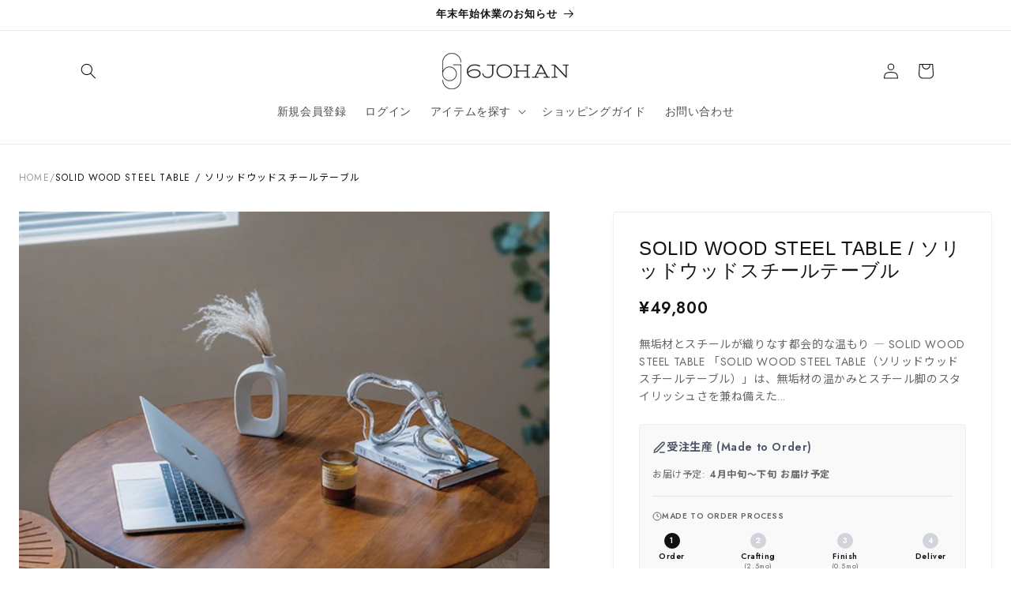

--- FILE ---
content_type: text/javascript; charset=utf-8
request_url: https://6johan.com/products/solid-wood-steel-table.js
body_size: 3159
content:
{"id":7276994592966,"title":"SOLID WOOD STEEL TABLE \/ ソリッドウッドスチールテーブル","handle":"solid-wood-steel-table","description":"\u003ch2\u003e\u003cstrong\u003e無垢材とスチールが織りなす都会的な温もり ― SOLID WOOD STEEL TABLE\u003c\/strong\u003e\u003c\/h2\u003e\n\u003cp\u003e「SOLID WOOD STEEL TABLE（ソリッドウッドスチールテーブル）」は、無垢材の温かみとスチール脚のスタイリッシュさを兼ね備えたラウンドテーブルです。\u003cbr\u003e\u003cbr\u003eナチュラルさとモダンさを絶妙に融合させたデザインは、リビングダイニングからワークスペースまで幅広い空間に調和し、洗練された暮らしを演出します。\u003cbr\u003e\u003cbr\u003e直径80cmのコンパクトなサイズ感は、ひとり暮らしや2人暮らしに最適で、食卓から作業デスクまで多用途に活用できる万能アイテムです。\u003cstrong\u003e\u003cbr\u003e\u003c\/strong\u003e\u003c\/p\u003e\n\u003cp\u003e\u003cimg alt=\"作業デスクとの併用もおすすめです。\" src=\"https:\/\/fmc462s2kuzirmqa-57844302022.shopifypreview.com\/cdn\/shop\/products\/solidwoodsteeltabledetail6.png?v=1683019496\u0026amp;width=1024\"\u003e\u003c\/p\u003e\n\u003chr\u003e\n\u003ch2\u003e\u003cstrong\u003e✔︎デザイン性：異素材の美しいコントラスト\u003cbr\u003e\u003c\/strong\u003e\u003c\/h2\u003e\n\u003cp\u003e本商品の最大の特徴は、無垢のウッド天板と光沢のあるスチール脚の組み合わせ。\u003cbr\u003e\u003cbr\u003eウッドのナチュラルな質感と、スチールの無機質な輝きがコントラストを生み出し、インテリア全体に立体感と存在感を与えます。\u003cbr\u003e\u003cstrong\u003e\u003cbr\u003e\u003c\/strong\u003e天板は丸みを帯びたラウンド型。角がないため柔らかで優しい印象を与え、空間に温もりを添えます。一方で、細身のスチール脚はシャープで都会的なイメージをプラス。\u003cbr\u003e\u003cbr\u003e異素材の融合によって「モダン」かつ「ナチュラル」なインテリアを両立させることができ、スタイルを選ばず幅広いコーディネートに対応します。\u003cstrong\u003e\u003cbr\u003e\u003c\/strong\u003e\u003c\/p\u003e\n\u003cp\u003e\u003cimg alt=\"無垢材の質感を活かした天板のカラーリングもポイント。\" src=\"https:\/\/fmc462s2kuzirmqa-57844302022.shopifypreview.com\/cdn\/shop\/products\/solidwoodsteeltabledetail4.png?v=1683019496\u0026amp;width=1024\"\u003e\u003c\/p\u003e\n\u003chr\u003e\n\u003ch2\u003e\u003cstrong\u003e✔︎機能性：コンパクトで実用的な設計\u003cbr\u003e\u003c\/strong\u003e\u003c\/h2\u003e\n\u003cp\u003e天板サイズは直径80cm、高さは約75cm。コンパクトながら十分な広さを確保しており、ダイニングテーブルとしてもワークデスクとしても使いやすいサイズです。\u003cbr\u003e\u003cbr\u003e1〜2人での食事にはもちろん、ノートパソコンを広げての在宅ワークや趣味の作業にも快適に対応。限られた空間を有効に活用したい都市型ライフスタイルにぴったりの設計です。\u003cbr\u003e\u003cbr\u003eまた、ラウンドシルエットは動線を邪魔せず、部屋全体をすっきり見せる効果も。テーブル周りの移動もスムーズで、小さなお子さまやペットのいるご家庭でも安心して使用できます。\u003cstrong\u003e\u003cbr\u003e\u003c\/strong\u003e\u003c\/p\u003e\n\u003cp\u003e\u003cimg alt=\"艶と光沢のある風合いは高級感があります。\" src=\"https:\/\/fmc462s2kuzirmqa-57844302022.shopifypreview.com\/cdn\/shop\/products\/solidwoodsteeltabledetail1.png?v=1683019496\u0026amp;width=1024\"\u003e\u003c\/p\u003e\n\u003chr\u003e\n\u003ch2\u003e\n\u003cstrong\u003e\u003cbr\u003e✔︎素材：無垢材の天板と堅牢なスチール脚\u003c\/strong\u003e\u003cbr\u003e\n\u003c\/h2\u003e\n\u003cp\u003e天板には無垢材を使用。木目の美しさや自然な色合いをそのまま活かした表情は、空間に高級感と温かみを添えます。無垢材ならではの重厚感はもちろん、使い込むほどに風合いが増し、経年変化を楽しめる点も大きな魅力です。\u003cbr\u003e\u003cbr\u003e脚部は光沢のあるスチール製。無機質でモダンな質感がウッドの温もりを引き立て、耐久性と安定感も確保。細身でありながら強度が高く、日常的な使用に十分対応します。\u003cbr\u003e\u003cbr\u003e異素材を組み合わせることでデザイン性と機能性を兼ね備えたテーブルに仕上がっています。\u003cstrong\u003e\u003cbr\u003e\u003c\/strong\u003e\u003c\/p\u003e\n\u003ch2\u003e\u003cimg alt=\"高さ75cm天板高なので海外製のデザイナーズチェアとの相互制もばっちり。\" src=\"https:\/\/fmc462s2kuzirmqa-57844302022.shopifypreview.com\/cdn\/shop\/products\/solidwoodsteeltabledetail8.png?v=1681994901\u0026amp;width=1024\"\u003e\u003c\/h2\u003e\n\u003chr\u003e\n\u003ch2\u003e\u003cstrong\u003e✔︎活用シーン：暮らしに合わせた多用途な使い方\u003c\/strong\u003e\u003c\/h2\u003e\n\u003cp\u003e・ダイニングテーブルとして\u003cbr\u003e ひとり暮らしや2人暮らしのコンパクトな食卓に最適。お気に入りのチェアと組み合わせて小さなカフェのような雰囲気を演出できます。\u003c\/p\u003e\n\u003cp\u003e・ワークデスクとして\u003cbr\u003e ノートパソコンや書類を広げても余裕のあるサイズ感で、在宅ワークや勉強机としても活躍します。\u003c\/p\u003e\n\u003cp\u003e・カフェ風インテリアに\u003cbr\u003e 天板の木目とスチール脚の組み合わせがカフェのような雰囲気を作り出し、自宅での時間を特別に演出。\u003c\/p\u003e\n\u003cp\u003e・趣味や作業用のテーブルに\u003cbr\u003e 手芸や読書、DIYなどの趣味時間にも活用可能。コンパクトながら実用的で、マルチに使える一台です。\u003c\/p\u003e\n\u003chr\u003e\n\u003ch2\u003e\u003cstrong\u003e✔︎まとめ\u003c\/strong\u003e\u003c\/h2\u003e\n\u003cp\u003e「SOLID WOOD STEEL TABLE」は、無垢材の温もりとスチールのスタイリッシュさを兼ね備えたモダンラウンドテーブル。\u003cbr\u003e\u003cbr\u003eコンパクトなサイズ感でありながら使い勝手が良く、ダイニングからワークデスクまで幅広い用途に対応します。\u003cbr\u003e\u003cbr\u003e都会的な生活に馴染みながら、自然素材の心地よさを取り入れられる万能テーブル。あなたの暮らしに、上質で実用的な一台を迎えてみませんか？\u003cbr\u003e\u003c\/p\u003e\n\u003cp\u003e👉 商品詳細はこちら\u003cstrong\u003e\u003cbr\u003e\u003c\/strong\u003e\u003ca href=\"https:\/\/6johan.com\/products\/solid-wood-steel-table\"\u003e https:\/\/6johan.com\/products\/solid-wood-steel-table\u003c\/a\u003e\u003c\/p\u003e","published_at":"2024-04-05T19:32:53+09:00","created_at":"2022-05-18T23:55:53+09:00","vendor":"6JOHAN","type":"TABLE","tags":["てーぶる","アイアン","ダイニングテーブル","ダイング","デスク・テーブル","モダン","リビング","丸テーブル","円テーブル","北欧","木製テーブル","木製机"],"price":4980000,"price_min":4980000,"price_max":4980000,"available":true,"price_varies":false,"compare_at_price":null,"compare_at_price_min":0,"compare_at_price_max":0,"compare_at_price_varies":false,"variants":[{"id":41850245447878,"title":"Default Title","option1":"Default Title","option2":null,"option3":null,"sku":"000114","requires_shipping":true,"taxable":true,"featured_image":null,"available":true,"name":"SOLID WOOD STEEL TABLE \/ ソリッドウッドスチールテーブル","public_title":null,"options":["Default Title"],"price":4980000,"weight":0,"compare_at_price":null,"inventory_management":"shopify","barcode":"4580787092451","requires_selling_plan":false,"selling_plan_allocations":[]}],"images":["\/\/cdn.shopify.com\/s\/files\/1\/0578\/4430\/2022\/products\/solidwoodsteeltabledetail6.png?v=1683019496","\/\/cdn.shopify.com\/s\/files\/1\/0578\/4430\/2022\/products\/solidwoodsteeltabledetail2.png?v=1683019496","\/\/cdn.shopify.com\/s\/files\/1\/0578\/4430\/2022\/products\/solidwoodsteeltabledetail1.png?v=1683019496","\/\/cdn.shopify.com\/s\/files\/1\/0578\/4430\/2022\/products\/solidwoodsteeltabledetail3.png?v=1683019496","\/\/cdn.shopify.com\/s\/files\/1\/0578\/4430\/2022\/products\/solidwoodsteeltabledetail4.png?v=1683019496","\/\/cdn.shopify.com\/s\/files\/1\/0578\/4430\/2022\/products\/solidwoodsteeltabledetail5.png?v=1683019496","\/\/cdn.shopify.com\/s\/files\/1\/0578\/4430\/2022\/products\/solidwoodsteeltabledetail8.png?v=1681994901","\/\/cdn.shopify.com\/s\/files\/1\/0578\/4430\/2022\/files\/solidwoodsteeltabledetail7.jpg?v=1683116407","\/\/cdn.shopify.com\/s\/files\/1\/0578\/4430\/2022\/files\/solidwoodsteeltabledetail9.jpg?v=1683116414"],"featured_image":"\/\/cdn.shopify.com\/s\/files\/1\/0578\/4430\/2022\/products\/solidwoodsteeltabledetail6.png?v=1683019496","options":[{"name":"Title","position":1,"values":["Default Title"]}],"url":"\/products\/solid-wood-steel-table","media":[{"alt":"作業デスクとの併用もおすすめです。","id":33659595063607,"position":1,"preview_image":{"aspect_ratio":1.0,"height":1024,"width":1024,"src":"https:\/\/cdn.shopify.com\/s\/files\/1\/0578\/4430\/2022\/products\/solidwoodsteeltabledetail6.png?v=1683019496"},"aspect_ratio":1.0,"height":1024,"media_type":"image","src":"https:\/\/cdn.shopify.com\/s\/files\/1\/0578\/4430\/2022\/products\/solidwoodsteeltabledetail6.png?v=1683019496","width":1024},{"alt":"360度から使用できるラウンドシルエットは設置する場所も幅広いのが魅力的。","id":33659594932535,"position":2,"preview_image":{"aspect_ratio":1.0,"height":1024,"width":1024,"src":"https:\/\/cdn.shopify.com\/s\/files\/1\/0578\/4430\/2022\/products\/solidwoodsteeltabledetail2.png?v=1683019496"},"aspect_ratio":1.0,"height":1024,"media_type":"image","src":"https:\/\/cdn.shopify.com\/s\/files\/1\/0578\/4430\/2022\/products\/solidwoodsteeltabledetail2.png?v=1683019496","width":1024},{"alt":"艶と光沢のある風合いは高級感があります。","id":33659594899767,"position":3,"preview_image":{"aspect_ratio":1.0,"height":1024,"width":1024,"src":"https:\/\/cdn.shopify.com\/s\/files\/1\/0578\/4430\/2022\/products\/solidwoodsteeltabledetail1.png?v=1683019496"},"aspect_ratio":1.0,"height":1024,"media_type":"image","src":"https:\/\/cdn.shopify.com\/s\/files\/1\/0578\/4430\/2022\/products\/solidwoodsteeltabledetail1.png?v=1683019496","width":1024},{"alt":"おしゃれダイニングの中心となるアイテムです。","id":33659594965303,"position":4,"preview_image":{"aspect_ratio":1.0,"height":1024,"width":1024,"src":"https:\/\/cdn.shopify.com\/s\/files\/1\/0578\/4430\/2022\/products\/solidwoodsteeltabledetail3.png?v=1683019496"},"aspect_ratio":1.0,"height":1024,"media_type":"image","src":"https:\/\/cdn.shopify.com\/s\/files\/1\/0578\/4430\/2022\/products\/solidwoodsteeltabledetail3.png?v=1683019496","width":1024},{"alt":"無垢材の質感を活かした天板のカラーリングもポイント。","id":33659594998071,"position":5,"preview_image":{"aspect_ratio":1.0,"height":1024,"width":1024,"src":"https:\/\/cdn.shopify.com\/s\/files\/1\/0578\/4430\/2022\/products\/solidwoodsteeltabledetail4.png?v=1683019496"},"aspect_ratio":1.0,"height":1024,"media_type":"image","src":"https:\/\/cdn.shopify.com\/s\/files\/1\/0578\/4430\/2022\/products\/solidwoodsteeltabledetail4.png?v=1683019496","width":1024},{"alt":"コンパクトサイズなのでひとり暮らしやコンパクトなダイニング作りにも最適です。","id":33659595030839,"position":6,"preview_image":{"aspect_ratio":1.0,"height":1024,"width":1024,"src":"https:\/\/cdn.shopify.com\/s\/files\/1\/0578\/4430\/2022\/products\/solidwoodsteeltabledetail5.png?v=1683019496"},"aspect_ratio":1.0,"height":1024,"media_type":"image","src":"https:\/\/cdn.shopify.com\/s\/files\/1\/0578\/4430\/2022\/products\/solidwoodsteeltabledetail5.png?v=1683019496","width":1024},{"alt":"高さ75cm天板高なので海外製のデザイナーズチェアとの相互制もばっちり。","id":33659595129143,"position":7,"preview_image":{"aspect_ratio":1.0,"height":1024,"width":1024,"src":"https:\/\/cdn.shopify.com\/s\/files\/1\/0578\/4430\/2022\/products\/solidwoodsteeltabledetail8.png?v=1681994901"},"aspect_ratio":1.0,"height":1024,"media_type":"image","src":"https:\/\/cdn.shopify.com\/s\/files\/1\/0578\/4430\/2022\/products\/solidwoodsteeltabledetail8.png?v=1681994901","width":1024},{"alt":"適度な厚みの天板がアイテムに存在感を与えます","id":33796913037623,"position":8,"preview_image":{"aspect_ratio":1.0,"height":1024,"width":1024,"src":"https:\/\/cdn.shopify.com\/s\/files\/1\/0578\/4430\/2022\/files\/solidwoodsteeltabledetail7.jpg?v=1683116407"},"aspect_ratio":1.0,"height":1024,"media_type":"image","src":"https:\/\/cdn.shopify.com\/s\/files\/1\/0578\/4430\/2022\/files\/solidwoodsteeltabledetail7.jpg?v=1683116407","width":1024},{"alt":"スタイリッシュな細身の脚","id":33796914512183,"position":9,"preview_image":{"aspect_ratio":1.0,"height":1024,"width":1024,"src":"https:\/\/cdn.shopify.com\/s\/files\/1\/0578\/4430\/2022\/files\/solidwoodsteeltabledetail9.jpg?v=1683116414"},"aspect_ratio":1.0,"height":1024,"media_type":"image","src":"https:\/\/cdn.shopify.com\/s\/files\/1\/0578\/4430\/2022\/files\/solidwoodsteeltabledetail9.jpg?v=1683116414","width":1024}],"requires_selling_plan":false,"selling_plan_groups":[]}